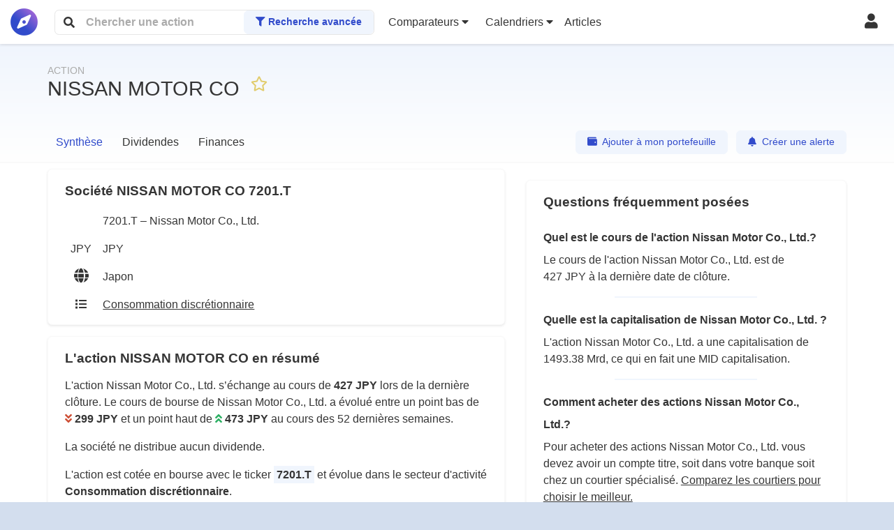

--- FILE ---
content_type: text/html; charset=UTF-8
request_url: https://rendementbourse.com/7201-nissan-motor-co
body_size: 76168
content:
<!DOCTYPE html>
<html lang="fr">
<head>
    <meta charset="UTF-8">
    <meta name="viewport" content="width=device-width, initial-scale=1, shrink-to-fit=no, maximum-scale=1">
        <meta name="description" content="Cours de bourse de l&#039;action Nissan Motor Co., Ltd.. Historique, résultats financiers, dividendes et toutes les informations boursières sur 7201.T, ." />
    <link rel="shortcut icon" href="/favicon.ico">
    <link rel="apple-touch-icon" href="/apple-touch-icon.png">

        
    <title>Action Nissan Motor Co., Ltd. (7201.T) cours, historique et prévisions </title>
                <link rel="stylesheet" href="/build/1.1a38fefb.css"><link rel="stylesheet" href="/build/app.cd593f64.css">
    
    <link rel="stylesheet" href="//cdn.datatables.net/1.10.20/css/jquery.dataTables.min.css">
</head>
<body>
<div id="app" class="p-0">
    <nav class="navbar navbar-light px-0 bg-light shadow-sm position-sticky sticky-top py-1">
        <div class="container-fluid">
            <div class="row no-gutters justify-content-between align-items-center w-100">
                <div class="col col-md-8 col-lg-6 col-xl-5 d-flex justify-content-start align-items-center order-md-0 mr-2">
                    <a class="navbar-brand my-0 d-flex" href="/" title="Page d'accueil">
                        <div class="align-self-center">
                                                                                    <span class="fa fa-compass fa-2x text-secondary"
                                  style="
                                          background: -webkit-linear-gradient(45deg, #314bcb 40%, #c970db);
                                                                            -webkit-background-clip: text;
                                          -webkit-text-fill-color: transparent;
                                          line-height: 1.1;"
                            >
                                <span class="d-none small">
                                RENDEMENT <span class="titre-annexe">BOURSE</span>
                                </span>
                            </span>
                        </div>
                    </a>
                    <div class="flex-grow-1 ml-md-2 position-relative" style="max-width: 36rem;">
                        <div id="appSearch"
                             class="d-flex align-items-center position-relative w-100 rounded-top rounded-bottom border-top border-bottom border-left border-right">
                            <div class="d-flex align-items-center w-100 pl-1">
                                <span class="fa fa-search px-2 d-inline-block"></span>
                                <input type="text" placeholder="Chercher une action"
                                       class="w-100 border-0 px-2 py-1 d-inline-block">
                            </div>
                            <div class="pl-1 d-none d-md-inline-block">
                                <a class="pr-2 btn btn-light-info text-secondary font-weight-bold header-links text-nowrap"
                                   href="/screener">
                                    <i class="fa fa-filter"></i>
                                    Recherche avancée
                                </a>
                            </div>
                        </div>
                        <div id="searchResults"
                             class="border-left border-right border-bottom position-absolute bg-light p-2 w-100 d-none rounded-bottom">
                            <div id="resultsList">

                            </div>
                            <div class="pt-2 border-top text-center d-md-none">
                                <a class="pr-2 btn btn-light-info text-secondary font-weight-bold header-links text-nowrap"
                                   href="/screener">
                                    <i class="fa fa-filter"></i>
                                    Recherche avancée
                                </a>
                            </div>
                        </div>
                    </div>
                </div>
                <div class="col-auto justify-content-between align-items-center order-md-2 ml-auto">
                                            <a href="/login"
                           class="my-0 d-flex pl-4 pr-2 py-2"
                           title="Mon compte">
                            <div class="align-self-center">
                                <span class="fa fa-user fa-lg"></span>
                            </div>
                        </a>
                                    </div>
                <div class="col-12 col-md-auto d-none d-xl-flex align-items-center mt-2 mt-md-0 order-md-1 mr-auto">
                    <div class="dropdown px-1">
                        <a href="#" id="navbarDropdown" role="button" data-toggle="dropdown" aria-haspopup="true"
                           aria-expanded="false" class="nav-link header-links px-2">
                            <span class="text-nowrap">
                                Comparateurs
                                <span class="fa fa-caret-down"></span>
                            </span>
                        </a>
                        <div aria-labelledby="navbarDropdown" class="dropdown-menu dropdown-menu-right">
                            <a href="/courtier" class="dropdown-item">Courtiers</a>
                            <a href="/simulateur" class="dropdown-item">Placements</a>
                        </div>
                    </div>
                    <div class="dropdown px-1">
                        <a href="#" id="navbarDropdown" role="button" data-toggle="dropdown" aria-haspopup="true"
                           aria-expanded="false" class="nav-link header-links px-2">
                            <span class="text-nowrap">
                                Calendriers
                                <span class="fa fa-caret-down"></span>
                            </span>
                        </a>
                        <div aria-labelledby="navbarDropdown" class="dropdown-menu dropdown-menu-right">
                            <a href="/splits" class="dropdown-item">Splits</a>
                            <a href="/dividende" class="dropdown-item">Dividendes</a>
                            <a href="/ipo" class="dropdown-item">IPO (introductions)</a>
                            <a href="/calendrier" class="dropdown-item">Résultats</a>
                        </div>
                    </div>
                    <div class="px-1">
                                                                                                                        <a class="header-links pr-2 "
                           href="/articles">
                            Articles
                        </a>
                    </div>
                </div>
                <div class="col-auto d-xl-none order-last">
                    <div class="dropdown">
                        <a href="#" id="navbarMenuDropdown" role="button" data-toggle="dropdown" aria-haspopup="true"
                           aria-expanded="false" class="nav-link header-links px-2"
                           title="Menu">
                            <span class="text-nowrap">
                                <span class="fa fa-bars fa-lg"></span> <span class="d-none d-md-inline">Menu</span>
                            </span>
                        </a>
                        <div aria-labelledby="navbarMenuDropdown" class="dropdown-menu dropdown-menu-right">
                            <h6 class="dropdown-header">Devenez Premium !</h6>
                            <a href="/tarifs" class="dropdown-item">
                                Tarifs
                            </a>
                            <div class="dropdown-divider"></div>
                            <h6 class="dropdown-header">Actions, ETF, Cryptomonnaies</h6>
                            <a href="/screener" class="dropdown-item">Chercher une action</a>
                            <div class="dropdown-divider"></div>
                            <h6 class="dropdown-header">Comparateurs</h6>
                            <a href="/courtier" class="dropdown-item">Courtiers</a>
                            <a href="/simulateur" class="dropdown-item">Placements</a>
                            <div class="dropdown-divider"></div>
                            <h6 class="dropdown-header">Calendriers</h6>
                            <a href="/splits" class="dropdown-item">Splits</a>
                            <a href="/dividende" class="dropdown-item">Dividendes</a>
                            <a href="/ipo" class="dropdown-item">IPO (introductions)</a>
                            <a href="/calendrier" class="dropdown-item">Résultats</a>
                        </div>
                    </div>
                </div>
            </div>
        </div>
    </nav>

    <main role="main" class="container-fluid">
        <script>
            let ga_events = [];
        </script>
        
        
    <div id="quoteHeader"
     class="row pt-2 bg-light d-flex justify-content-center border-bottom border-w-2 border-light-gray">    <div class="col-lg-11">
        <div class="d-sm-flex align-items-center">
            <div class="d-flex align-items-center mt-lg-3 mt-2 pb-3">
                <div class="rounded-circle mr-3 d-none">
                    <div class="quoteImage rounded"
                                                >
                    </div>
                </div>
                <div class="">
                    <h1 class="m-0">
                    <span class="d-block text-uppercase text-gray mb-n3" style="font-size: .9rem;">
                                                                                    Action
                                                                        </span>
                                                    NISSAN MOTOR CO
                                            </h1>
                </div>
                <div class="p-3">
                <span class="addFavoriteQuoteButton text-gold cursor-pointer"
                      data-quote-id="8084"
                      data-toggle="tooltip"
                      data-original-title="Connectez-vous pour ajouter à vos favoris"
                >
                    <i class="far fa-star fa-lg"></i>
                </span>
                                                                            </div>
            </div>
                            <div class="ml-auto">
                                    </div>
                    </div>
        <div class="d-xl-flex align-items-center justify-content-between mt-1">
            <div class="order-xl-1">
                <a href="/portefeuille/operations/ajouter/0/8084"
                   rel="nofollow"
                   class="d-block d-sm-inline-block btn btn-light-info mr-lg-2 my-2 my-lg-0 text-secondary">
                    <span class="fa fa-wallet mr-1"></span> Ajouter à mon portefeuille
                </a>
                <a href="/watchlist/add/8084"
                   rel="nofollow"
                   class="d-block d-sm-inline-block btn btn-light-info text-secondary">
                    <span class="fa fa-bell mr-1"></span> Créer une alerte
                </a>
            </div>
            <div id="headerTabs" class="order-lg-0">                                                                            <span class="tabActive">
                            <span>Synthèse</span>
                        </span>
                                                                                                            <a href="/7201-nissan-motor-co/dividendes" class="tabLink">
                                <span>Dividendes</span>
                            </a>
                                                                                                                                                                                                                                                                                                                                                                                    <a href="/7201-nissan-motor-co/finances" class="tabLink">
                                <span>Finances</span>
                            </a>
                                                                                                                                                                                                                                                                                                                        </div>
        </div>
    </div>
</div>    <div class="row pt-2 bg-light d-flex justify-content-center">
        <div class="col-lg-11 d-lg-flex px-0">
                                                                                                                                                                                                                                                                                                                                                                                                                        <div class="col-lg-7">
                <div class="bg-light rounded py-2 px-3 px-sm-4 shadow-sm border border-light-gray">
                    <div class="d-flex justify-content-between align-items-center my-1">
                        <h2 class="d-block h5 font-weight-bold m-0">
                                                            Société NISSAN MOTOR CO 7201.T
                                                    </h2>
                                            </div>
                                        <div class="d-table">
                        <div class="d-table-row">
                            <div class="d-table-cell text-center p-2 align-middle">
                                <span class="d-inline-block rounded"
                                                                      ></span>
                            </div>
                            <span class="d-table-cell p-2 align-middle">7201.T – Nissan Motor Co., Ltd.</span>
                        </div>
                                                <div class="d-table-row">
                            <div class="d-table-cell text-center p-2 align-middle">
                                JPY
                            </div>
                            <span class="d-table-cell p-2 align-middle">JPY</span>
                        </div>
                                                    <div class="d-table-row">
                                <div class="d-table-cell text-center p-2 align-middle">
                                    <span class="fa fa-globe fa-lg"></span>
                                </div>
                                <span class="d-table-cell p-2 align-middle">
                                    Japon
                                </span>
                            </div>
                                                                                                                            <div class="d-table-row">
                                <div class="d-table-cell text-center p-2 align-middle">
                                    <span class="fa fa-list"></span>
                                </div>
                                <span class="d-table-cell p-2 align-middle">
                                    <a href="/action/consommation-discretionnaire">
                                        <u>
                                            Consommation discrétionnaire
                                        </u>
                                    </a>
                                </span>
                            </div>
                                            </div>
                                    </div>
                                                                                        
                <div class="bg-light rounded py-2 px-3 px-sm-4 shadow-sm border border-light-gray mt-3">
                    <div class="d-flex justify-content-between align-items-center my-1">
                        <h2 class="d-block h5 font-weight-bold m-0">
                            L'action NISSAN MOTOR CO en résumé
                        </h2>
                    </div>
                    <div class="mt-2 mb-3">
                        <div>
                            <p>
                                L'action Nissan Motor Co., Ltd. s’échange au cours
                                de <strong>427 JPY</strong> lors de la
                                dernière clôture. Le cours de bourse de Nissan Motor Co., Ltd. a évolué entre un point bas
                                de
                                <strong class="text-nowrap"><i
                                            class="text-danger fas fa-angle-double-down"></i> 299 JPY
                                </strong>
                                et un point haut de
                                <strong class="text-nowrap"><i
                                            class="text-success fas fa-angle-double-up"></i> 473 JPY
                                </strong>
                                au cours des 52 dernières semaines.
                            </p>
                            <p>

                                                                    La société ne distribue aucun dividende.
                                                            </p>
                            <p>
                                L'action est cotée en bourse avec le ticker <strong
                                        class="bg-light-info p-1">7201.T</strong>
                                                                    et évolue dans le secteur d'activité
                                    <a class="font-weight-bold"
                                       href="/action/consommation-discretionnaire">Consommation discrétionnaire</a>.
                                                            </p>
                        </div>
                    </div>
                </div>
                                                    <div class="px-4 py-2 bg-light-gray rounded mt-3 d-none d-lg-block">
                <div class="d-block small">
                    Sponsorisé
                </div>
                <div class="my-2">
                    <script async src="https://pagead2.googlesyndication.com/pagead/js/adsbygoogle.js?client=ca-pub-4465107666980654"
                            crossorigin="anonymous"></script>
                    <!-- Carré Responsive -->
                    <ins class="adsbygoogle"
                         style="display:block"
                         data-ad-client="ca-pub-4465107666980654"
                         data-ad-slot="1702926611"
                         data-ad-format="auto"
                         data-full-width-responsive="true"></ins>
                    <script>
                        (adsbygoogle = window.adsbygoogle || []).push({});
                    </script>
                </div>
                <div>
                    <a href="/login"
                       class="text-secondary small text-secondary font-weight-bold py-2 d-block mt-2">
                        Connectez-vous pour ne plus voir de sponsors <span class="fa fa-arrow-right"></span>
                    </a>
                </div>
            </div>
                                                                <div class="px-4 py-2 bg-light-gray rounded mt-3 d-lg-none">
                <div class="d-block small">
                    Sponsorisé
                </div>
                <div class="my-2">
                    <script async src="https://pagead2.googlesyndication.com/pagead/js/adsbygoogle.js?client=ca-pub-4465107666980654"
                            crossorigin="anonymous"></script>
                    <!-- Carré Responsive -->
                    <ins class="adsbygoogle"
                         style="display:block"
                         data-ad-client="ca-pub-4465107666980654"
                         data-ad-slot="1702926611"
                         data-ad-format="auto"
                         data-full-width-responsive="true"></ins>
                    <script>
                        (adsbygoogle = window.adsbygoogle || []).push({});
                    </script>
                </div>
                <div>
                    <a href="/login"
                       class="text-secondary small text-secondary font-weight-bold py-2 d-block mt-2">
                        Connectez-vous pour ne plus voir de sponsors <span class="fa fa-arrow-right"></span>
                    </a>
                </div>
            </div>
            
                <div class="bg-light rounded py-2 px-3 px-sm-4 shadow-sm border border-light-gray mt-3">
                    <div class="d-flex justify-content-between align-items-center my-1">
                        <h2 class="d-block h5 font-weight-bold m-0">
                            Données financières de l'action NISSAN MOTOR CO <span class="small">•</span>
                            <span class="bg-light-info p-1">7201.T</span>
                        </h2>
                        <a href="/7201-nissan-motor-co/finances"
                           class="btn btn-light-info">
                            <span class="small text-secondary text-nowrap">
                                Voir en détails <span class="fa fa-arrow-right"></span>
                            </span>
                        </a>
                    </div>
                    <div class="mt-2 mb-3">
                        <div>
                            <span class="small">
                                Dernier cours de fermeture
                            </span>
                        </div>
                        <span class="font-weight-bold">
                            427 JPY
                        </span>
                    </div>
                    <div class="mt-2 mb-3">
                        <div>
                            <span class="small">
                                Variation 52 semaines
                            </span>
                        </div>
                        <div class="d-flex justify-content-between align-items-center">
                            <span class="small pr-3">
                                <span class="fa fa-caret-down text-danger"></span> 299 JPY
                            </span>
                            <div class="flex-fill">
                                <span class="position-relative d-block bg-light-info w-100 py-1 rounded-pill">
                                                                            <span class="position-absolute small bg-info rounded-circle d-inline-block mt-n2 p-2"
                                              style="margin-left: calc(90.317124735729% - 1rem)"
                                              id="variationActualValue"></span>
                                                                    </span>
                            </div>
                            <span class="small d-block pl-3">
                                <span class="fa fa-caret-up text-success"></span> 473 JPY
                            </span>
                        </div>
                    </div>
                    <div class="mt-2 mb-3">
                        <div>
                            <span class="small">
                                Évolution du cours de l'action NISSAN MOTOR CO sur 10 ans (mensuel)
                            </span>
                        </div>
                        <div id="priceHistoryMonth"></div>
                    </div>
                    <div class="mt-2 mb-3">
                        <div>
                            <span class="small">
                                MID capitalisation
                            </span>
                        </div>
                        <span class="font-weight-bold">
                            1493.38 Mrd
                        </span>
                    </div>
                    <div class="mt-2 mb-3">
                        <div>
                            <span class="small">
                                Beta (volatilité)
                            </span>
                        </div>
                        <span class="font-weight-bold">
                            0,09
                        </span>
                    </div>
                    <div class="mt-2 mb-3">
                        <div>
                            <span class="small">
                                Volume d'échanges
                            </span>
                        </div>
                        <span class="font-weight-bold">
                                                            26 M
                                                    </span>
                    </div>
                </div>
                                                                                        
                <div class="bg-light rounded py-2 px-3 px-sm-4 shadow-sm border border-light-gray mt-3">
                    <div class="d-flex justify-content-between align-items-center my-1">
                        <h2 class="d-block h5 font-weight-bold m-0">Dividendes NISSAN MOTOR CO <span
                                    class="small">•</span> <span class="bg-light-info p-1">7201.T</span>
                        </h2>
                        <a href="/7201-nissan-motor-co/dividendes"
                           class="btn btn-light-info">
                            <span class="small text-secondary">
                            Voir en détails <span class="fa fa-arrow-right"></span>
                            </span>
                        </a>
                    </div>
                                            
                        <div class="mt-2 mb-3">
                            <div>
                                <span data-toggle="tooltip"
                                                                                data-original-title="Correspond au montant du dernier dividende, arrondie au centime."
                                                                            class="small">Montant annualisé <i class="far fa-question-circle"
                                                                         aria-hidden="true"></i>
                                </span>
                            </div>
                            <span class="font-weight-bold">
                                0,00 JPY
                            </span>
                        </div>

                        <div class="mt-2 mb-3 w-100">
                            <div>
                                <span data-toggle="tooltip"
                                      data-original-title="Correspond aux mois pendant lesquels les dividendes sont détachés puis versés."
                                      class="small">Rythme de détachements vs. paiements <i
                                            class="far fa-question-circle" aria-hidden="true"></i>
                                </span>
                            </div>
                            <span>
                                                                                                Nissan Motor Co., Ltd. semble ne plus verser de dividendes.
                                                                                        </span>
                                                    </div>
                        <div class="mt-2 mb-3">
                            <div>
                                <span class="small">Prochain dividende</span>
                            </div>
                            <div class="flex-grow-1">
                                                                    Le prochain dividende n'est pas encore annoncé.
                                                            </div>
                        </div>
                        <div class="mt-2 mb-3">
                            <div>
                                <span data-toggle="tooltip"
                                      data-original-title="Nombre d'années pendant lesquelles le dividende n'a pas subi de coupure"
                                      class="small">Stabilité <i class="far fa-question-circle" aria-hidden="true"></i>
                                </span>
                            </div>
                            <div class="flex-grow-1">
                                                                    <span class="text-warning">
                                    Le dividende de l'action NISSAN MOTOR CO semble avoir subi des coupures ces dernières années.
                                    </span>
                                                            </div>
                        </div>
                        <div class="mt-2 mb-3">
                            <div>
                                <span data-toggle="tooltip"
                                      data-original-title="Rapport entre le montant annualisé du dividende et son montant l'année précédente."
                                      class="small">
                                        Croissance annualisée&nbsp;<i class="far fa-question-circle"
                                                                      aria-hidden="true"></i>
                                </span>
                            </div>
                            <span class="font-weight-bold">
                                                            -100.00%
                                                        </span>
                            <p class="my-3">
                                                                                                                                                                                                                                                            L'action NISSAN MOTOR CO a vu son dividende évoluer de -100% en 10 ans.
                                                        </p>
                        </div>
                        <div class="mt-2 mb-3">
                            <div class="w-100">
                                <p class="font-italic small">12 derniers mois vs. années précédentes.</p>
                                <div class="row text-center text-nowrap">
                                    <div class="col-4">
                                        <strong class="d-block">1 an</strong>
                                                                                    <small>N/A</small>
                                                                            </div>
                                    <div class="col-4 border-left">
                                        <strong class="d-block">5 ans</strong>
                                                                                    <small>N/A</small>
                                                                            </div>
                                    <div class="col-4 border-left">
                                        <strong class="d-block">10 ans</strong>
                                                                                    <div>
                                                -100.00%
                                                <br>
                                                <em class="mt-0 d-block small">
                                                    par an
                                                </em>
                                            </div>
                                            <small class="">
                                                
                                            </small>
                                                                            </div>
                                </div>
                                <div class="text-center mt-2">
                                    <div id="tenYearsGrowth" class="d-inline-block m-auto"></div>
                                </div>
                            </div>
                        </div>
                        <div class="mt-2 mb-3">
                            <div>
                                <span data-toggle="tooltip"
                                      data-original-title="Correspond au rapport entre le montant annualisé du dividende et le dernier cours de fermeture."
                                      class="small">
                                    Rendement annualisé&nbsp;<i class="far fa-question-circle" aria-hidden="true"></i>
                                </span>
                            </div>
                            <span class="font-weight-bold">
                            0.00%
                        </span>
                        </div>
                        <div class="mt-2 mb-3">
                            <h3 class="h6 m-0 d-block">Derniers détachements par années</h3>
                            <div id="dividendsByYear"></div>
                            <table class="table table-sm mt-4 table-striped mb-0 border-0" id="allGroupedDivs">
                                <thead class="">
                                <tr>
                                    <th>Année</th>
                                    <th>Montant</th>
                                    <th>Variation</th>
                                </tr>
                                </thead>
                                <tbody>
                                                                                                            <tr>
                                            <td>2026</td>
                                            <td>0,000 JPY</td>
                                            <td>0 %</td>
                                        </tr>
                                                                                                                                                <tr>
                                            <td>2025</td>
                                            <td>0,000 JPY</td>
                                            <td>-100 %</td>
                                        </tr>
                                                                                                                                                <tr>
                                            <td>2024</td>
                                            <td>15,000 JPY</td>
                                            <td>0 %</td>
                                        </tr>
                                                                                                                                                <tr>
                                            <td>2023</td>
                                            <td>15,000 JPY</td>
                                            <td>200 %</td>
                                        </tr>
                                                                                                                                                <tr>
                                            <td>2022</td>
                                            <td>5,000 JPY</td>
                                            <td>0 %</td>
                                        </tr>
                                                                                                                                                <tr>
                                            <td>2021</td>
                                            <td>0,000 JPY</td>
                                            <td>0 %</td>
                                        </tr>
                                                                                                                                                <tr>
                                            <td>2020</td>
                                            <td>0,000 JPY</td>
                                            <td>-100 %</td>
                                        </tr>
                                                                                                                                                <tr>
                                            <td>2019</td>
                                            <td>38,500 JPY</td>
                                            <td>-30 %</td>
                                        </tr>
                                                                                                                                                <tr>
                                            <td>2018</td>
                                            <td>55,000 JPY</td>
                                            <td>8.91 %</td>
                                        </tr>
                                                                                                                                                <tr>
                                            <td>2017</td>
                                            <td>50,500 JPY</td>
                                            <td>12.22 %</td>
                                        </tr>
                                                                                                                                                                                                                                                                                                                                                                                                                                                                                                                                                                                                                                                                                                                                                                                                                                                                                                                                                                                                                                                                                                                                                                                                                                    </tbody>
                            </table>
                        </div>
                        <div class="mt-2 mb-3">
                            <h3 class="h6 m-0 d-block">Derniers détachements de dividendes et splits</h3>
                            <div id="allDividends"></div>
                            <table class="table mt-4 table-striped mb-0 border-light-info table-responsive" id="allDivs">
                                <thead class="">
                                <tr>
                                    <th>Année</th>
                                    <th>Date de détachement</th>
                                    <th>Montant</th>
                                    <th>Type</th>
                                </tr>
                                </thead>
                                <tbody>
                                                                                                            <tr>
                                            <td>2024</td>
                                            <td>2024-03-28</td>
                                                                                            <td>15,000 JPY</td>
                                                                                        <td>
                                                
                                                                                            </td>
                                        </tr>
                                                                                                                                                <tr>
                                            <td>2023</td>
                                            <td>2023-09-28</td>
                                                                                            <td>5,000 JPY</td>
                                                                                        <td>
                                                
                                                                                            </td>
                                        </tr>
                                                                                                                                                <tr>
                                            <td>2023</td>
                                            <td>2023-03-30</td>
                                                                                            <td>10,000 JPY</td>
                                                                                        <td>
                                                
                                                                                            </td>
                                        </tr>
                                                                                                                                                <tr>
                                            <td>2022</td>
                                            <td>2022-03-30</td>
                                                                                            <td>5,000 JPY</td>
                                                                                        <td>
                                                
                                                                                            </td>
                                        </tr>
                                                                                                                                                <tr>
                                            <td>2019</td>
                                            <td>2019-09-27</td>
                                                                                            <td>10,000 JPY</td>
                                                                                        <td>
                                                
                                                                                            </td>
                                        </tr>
                                                                                                                                                <tr>
                                            <td>2019</td>
                                            <td>2019-03-27</td>
                                                                                            <td>28,500 JPY</td>
                                                                                        <td>
                                                
                                                                                            </td>
                                        </tr>
                                                                                                                                                <tr>
                                            <td>2018</td>
                                            <td>2018-09-26</td>
                                                                                            <td>28,500 JPY</td>
                                                                                        <td>
                                                
                                                                                            </td>
                                        </tr>
                                                                                                                                                <tr>
                                            <td>2018</td>
                                            <td>2018-03-28</td>
                                                                                            <td>26,500 JPY</td>
                                                                                        <td>
                                                
                                                                                            </td>
                                        </tr>
                                                                                                                                                <tr>
                                            <td>2017</td>
                                            <td>2017-09-27</td>
                                                                                            <td>26,500 JPY</td>
                                                                                        <td>
                                                
                                                                                            </td>
                                        </tr>
                                                                                                                                                <tr>
                                            <td>2017</td>
                                            <td>2017-03-29</td>
                                                                                            <td>24,000 JPY</td>
                                                                                        <td>
                                                
                                                                                            </td>
                                        </tr>
                                                                                                                                                                                                                                                                                                                                                                                                                                                                                                                                                                                                                                                                                                                                                                                                                                                                                                                                                                                                                                                                                                                                                                                                                                                                                                                                                                                                                                                                                                                                                                                                                                                                                                                                                                                                                                                                                                                                                                                                                                                                                    </tbody>
                            </table>
                        </div>

                        
                                                            </div>
                
                                                                                                                    </div>

                        <div class="col-lg-5">
                                                                                                                        <div class="bg-light rounded py-2 px-3 px-sm-4 shadow-sm border border-light-gray mt-3">
                    <div class="d-flex justify-content-between align-items-center my-1">
                        <h2 class="d-block h5 font-weight-bold m-0">Questions fréquemment posées</h2>
                                                                                            </div>
                    <div>
                                                    <section class="my-3">
                                <div>
                                    <h2 class="mb-1 h6 font-weight-bold">
                                        Quel est le cours de l&#039;action Nissan Motor Co., Ltd.?
                                    </h2>
                                    <div class="">
                                        <p>
                                            Le cours de l'action Nissan Motor Co., Ltd. est de 427 JPY à la dernière date de clôture.
                                        </p>
                                    </div>
                                </div>
                            </section>
                                                            <hr class="w-50 border-top-w-2 border-light-info mt-3 mb-2">
                                                                                <section class="my-3">
                                <div>
                                    <h2 class="mb-1 h6 font-weight-bold">
                                        Quelle est la capitalisation de Nissan Motor Co., Ltd. ?
                                    </h2>
                                    <div class="">
                                        <p>
                                            L'action Nissan Motor Co., Ltd. a une capitalisation de 1493.38 Mrd, ce qui en fait une MID capitalisation.
                                        </p>
                                    </div>
                                </div>
                            </section>
                                                            <hr class="w-50 border-top-w-2 border-light-info mt-3 mb-2">
                                                                                <section class="my-3">
                                <div>
                                    <h2 class="mb-1 h6 font-weight-bold">
                                        Comment acheter des actions Nissan Motor Co., Ltd.?
                                    </h2>
                                    <div class="">
                                        <p>
                                            Pour acheter des actions Nissan Motor Co., Ltd. vous devez avoir un compte titre, soit dans votre banque soit chez un courtier spécialisé. <a href="/courtier"><u>Comparez les courtiers pour choisir le meilleur.</u></a>
                                        </p>
                                    </div>
                                </div>
                            </section>
                                                                        </div>
                </div>
                                                    <div class="px-4 py-2 bg-light-gray rounded mt-3 d-none d-lg-block">
                <div class="d-block small">
                    Sponsorisé
                </div>
                <div class="my-2">
                    <script async src="https://pagead2.googlesyndication.com/pagead/js/adsbygoogle.js?client=ca-pub-4465107666980654"
                            crossorigin="anonymous"></script>
                    <!-- Carré Responsive -->
                    <ins class="adsbygoogle"
                         style="display:block"
                         data-ad-client="ca-pub-4465107666980654"
                         data-ad-slot="1702926611"
                         data-ad-format="auto"
                         data-full-width-responsive="true"></ins>
                    <script>
                        (adsbygoogle = window.adsbygoogle || []).push({});
                    </script>
                </div>
                <div>
                    <a href="/login"
                       class="text-secondary small text-secondary font-weight-bold py-2 d-block mt-2">
                        Connectez-vous pour ne plus voir de sponsors <span class="fa fa-arrow-right"></span>
                    </a>
                </div>
            </div>
                                                                        <div class="bg-light rounded py-2 px-3 px-sm-4 shadow-sm border border-light-gray mt-3">
                    <div class="d-flex justify-content-between align-items-center my-1">
                        <span class="d-block h5 font-weight-bold mb-2">Événements sur l'action NISSAN MOTOR CO</span>
                                                                                            </div>
                        <div class="d-flex">
        <div class="border border-light-info rounded-pill ml-1"
             style="border-width: 4px !important;"></div>
        <div class="flex-fill">
                            <div class="d-flex align-items-center" style="margin-left: -16px;">
                    <div class="bg-light-info rounded-circle" style="padding: 12px;"></div>
                    <div class="p-3 bg-light-info rounded-lg w-100 ml-2">
                        <small class="d-inline-block font-weight-bold"
                               title="jeudi 12 février 2026"
                               style="border-bottom: 1px dashed lightgray;">
                            <time datetime="2026-02-12T00:00:00+01:00">
                                dans 24 jours
                            </time>
                        </small>
                        <div class="">
                                                            <div class="">
                                    <div class="pt-2 pb-1">
                                        <div class="">
                                            Publication de résultats
                                        </div>
                                    </div>
                                </div>
                                                    </div>
                    </div>
                </div>
                    </div>
    </div>
                </div>
                                                                                                    </div>
        </div>
    </div>

    
                <script type="application/ld+json">{"@context":"https:\/\/schema.org","@type":"Event","name":"NISSAN MOTOR CO : Publication de r\u00e9sultats","startDate":"2026-02-13T09:00:00+01:00","endDate":"2026-02-13T10:00:00+01:00","eventStatus":"https:\/\/schema.org\/EventScheduled","eventAttendanceMode":"https:\/\/schema.org\/OnlineEventAttendanceMode","location":{"@type":"VirtualLocation","url":"https:\/\/rendementbourse.com\/7201-nissan-motor-co"},"image":[null],"description":"NISSAN MOTOR CO : Publication de r\u00e9sultats","organizer":{"@type":"Organization","name":"RendementBourse.com","url":"https:\/\/rendementbourse.com\/"},"performer":{"@type":"Organization","name":"Nissan Motor Co., Ltd."}}</script>
        <script type="application/ld+json">{"@context":"https:\/\/schema.org","@type":"FAQPage","mainEntity":[{"@type":"Question","name":"Quel est le cours de l'action Nissan Motor Co., Ltd.?","acceptedAnswer":{"@type":"Answer","text":"Le cours de l'action Nissan Motor Co., Ltd. est de 427\u00a0JPY \u00e0 la derni\u00e8re date de cl\u00f4ture."}},{"@type":"Question","name":"Quelle est la capitalisation de Nissan Motor Co., Ltd. ?","acceptedAnswer":{"@type":"Answer","text":"L'action Nissan Motor Co., Ltd. a une capitalisation de 1493.38 Mrd, ce qui en fait une MID capitalisation."}},{"@type":"Question","name":"Comment acheter des actions Nissan Motor Co., Ltd.?","acceptedAnswer":{"@type":"Answer","text":"Pour acheter des actions Nissan Motor Co., Ltd. vous devez avoir un compte titre, soit dans votre banque soit chez un courtier sp\u00e9cialis\u00e9. <a href=\"\/courtier\"><u>Comparez les courtiers pour choisir le meilleur.<\/u><\/a>"}}]}</script>

    </main>
    <footer class="p-4 mt-5 text-center">
        <div class="d-inline-block border-top pt-5 px-5">
            <div class="my-4">
                <a href="/feedback" class="text-decoration-none">
                    <i class="fas fa-lightbulb"></i> Envoyez-nous vos suggestions !
                </a>
            </div>
            <div class="my-4">
                <a href="/articles"
                   class="text-decoration-none">
                    <i class="fa fa-book"></i> Apprenez les bases de la bourse
                </a>
            </div>
            <div class="my-4">
                <span>&copy; 2026</span>
                <a href="/" class="text-decoration-none">
                    RENDEMENTBOURSE
                </a>
                •
                <a href="/mentions-legales" class="text-decoration-none">
                    Mentions légales
                </a>
                •
                <a href="/cgv" class="text-decoration-none">
                    CGV
                </a>
                •
                <a href="/consentement-rgpd" class="text-decoration-none">
                    Consentement RGPD
                </a>
            </div>
        </div>
    </footer>
    </div>

        <script src="/build/runtime.d94b3b43.js"></script><script src="/build/1.14903f6c.js"></script><script src="/build/app.ed8287da.js"></script>
    <script src="https://cdnjs.cloudflare.com/ajax/libs/popper.js/1.14.6/umd/popper.min.js"
            integrity="sha384-wHAiFfRlMFy6i5SRaxvfOCifBUQy1xHdJ/yoi7FRNXMRBu5WHdZYu1hA6ZOblgut"
            crossorigin="anonymous"></script>
    <script src="https://code.jquery.com/jquery-3.5.1.min.js" crossorigin="anonymous"></script>
    <script src="https://stackpath.bootstrapcdn.com/bootstrap/4.5.2/js/bootstrap.min.js"
            crossorigin="anonymous"></script>

    <!-- Global site tag (gtag.js) - Google Analytics -->
    <script async src="https://www.googletagmanager.com/gtag/js?id=UA-144559241-1"></script>
    <script>
        window.dataLayer = window.dataLayer || [];

        function gtag() {
            dataLayer.push(arguments);
        }

        gtag('js', new Date());
        gtag('config', 'UA-144559241-1');

        if (ga_events && ga_events.length > 0) {
            ga_events.forEach(event => gtag("event", event));
        }

                        
        $(function () {
            $('[data-toggle="tooltip"]').tooltip();
            $('.input-placeholder-block .form-control').on('change focusin', function () {
                $(this).parents('.input-placeholder-block').addClass('input-placeholder-active');
            }).on('focusout', function () {
                if ($(this).val() === '' && $(this).attr('type') !== 'date') {
                    $(this).parents('.input-placeholder-block').removeClass('input-placeholder-active');
                }
            });
        })

        $(document).ready(function () {
            sessionStorage.setItem('appSearch', null);
            $('#appSearch input').on('keyup', function () {
                let search = $(this).val().trim();
                let appSearch = sessionStorage.getItem('appSearch');
                if (search.length > 0 && appSearch !== search) {
                    sessionStorage.setItem('appSearch', search);

                    $('#appSearch').removeClass('rounded-bottom border-bottom', true);
                    $('#searchResults').toggleClass('d-none', false);
                    $.ajax({
                        url: '/actions/search',
                        data: {name: search},
                        type: 'POST',
                        success: function (data) {
                            $('#searchResults #resultsList').html(data);
                        }
                    });
                } else {
                    //$('#appSearch').addClass('rounded-bottom border-bottom', true);
                }
            });

            // lorsqu'on clique hors du champ de recherche #appSearch input et des résultats #searchResults, on cache les résultats
            $(document).on('click', function (e) {
                if (!$(e.target).closest('#appSearch input').length && !$(e.target).closest('#searchResults').length) {
                    $('#searchResults').toggleClass('d-none', true);
                    $('#appSearch').addClass('rounded-bottom border-bottom', true);
                }
            });
            // lorsqu'on clique sur le champ de recherche #appSearch input, on affiche les résultats s'il y en a
            $('#appSearch input').on('click', function () {
                if ($('#searchResults').html().trim().length > 0) {
                    $('#appSearch').removeClass('rounded-bottom border-bottom', true);
                    $('#searchResults').toggleClass('d-none', false);
                }
            });

            let userQuotesFavorites = [];

            
            const isOverflown = ({clientWidth, clientHeight, scrollWidth, scrollHeight}) => {
                return scrollHeight > clientHeight || scrollWidth > clientWidth;
            }

            $('.large_content').each(function (i, elem) {
                if (isOverflown(elem)) {
                    let text = $(elem).data('see-more-title');
                    if (text === undefined) {
                        text = 'Voir la suite';
                    }
                    $(elem).append('<span class="large_content_see_more px-2"><span>' + text + '</span></span>');
                }
            });

            $('.large_content_see_more').click(function (e) {
                $(this).parents('.large_content').addClass('extended');
                //e.preventDefault();
            });

            const heightOutput = document.querySelector("#height");
            const widthOutput = document.querySelector("#width");

            function updateSize() {
                if (window.innerWidth < 768) {
                    $('.details-open-sm').attr('open', false);
                } else {
                    $('.details-open-sm').attr('open', true);
                }
            }

            updateSize();
            window.addEventListener("resize", updateSize);

            $('img[loading="lazy"]').each(function () {
                $(this).attr('src', $(this).data('src'));
            });
        });
    </script>

    <script type="text/javascript" src="https://www.gstatic.com/charts/loader.js" defer></script>
    <script src="//cdn.datatables.net/1.10.20/js/jquery.dataTables.min.js"></script>
    <script>
        function getChartOptions() {
            return {
                legend: {
                    position: 'none'
                },
                backgroundColor: 'none',
                colors: ['#314bcb'],
                //isStacked: true,
                height: 200,
                vAxis: {textPosition: 'none'},
                chartArea: {
                    // leave room for y-axis labels
                    width: '90%',
                    left: '7%'
                },
            };
        }
    </script>

    <script defer>
    $(document).ready(function () {
        let priceHistoryMonth = [];
        priceHistoryMonth.push(['Année', 'Valeur de clôture']);
        $.ajax({
            method: "GET",
            async: true,
            url: "/quote/8084/syncPriceHistory",
        })
            .done(function (response) {
                if (response['priceHistory']) {
                    let priceHistoryData = Object.values(response['priceHistory']);
                    priceHistoryData.forEach(elem => priceHistoryMonth.push(elem));
                    if (typeof priceHistoryMonth !== 'undefined' && priceHistoryMonth.length > 1) {
                        google.charts.setOnLoadCallback(function () {
                            var data = google.visualization.arrayToDataTable(priceHistoryMonth);
                            var chart = new google.visualization.LineChart(document.getElementById('priceHistoryMonth'));
                            chart.draw(data, getChartOptions());
                        });
                    }
                } else {

                }
            });
    });
</script>    <script>
        let hasCashDivs = true;
        let groupedDivByYears = [];
        groupedDivByYears.push(['Année', 'Montant', {role: 'style'}, {role: 'annotation'}]);
                groupedDivByYears.push(["2001",7,"",""]);
                groupedDivByYears.push(["2002",12,"",""]);
                groupedDivByYears.push(["2003",18,"",""]);
                groupedDivByYears.push(["2004",23,"",""]);
                groupedDivByYears.push(["2005",26,"",""]);
                groupedDivByYears.push(["2006",32,"",""]);
                groupedDivByYears.push(["2007",37,"",""]);
                groupedDivByYears.push(["2008",31,"",""]);
                groupedDivByYears.push(["2009",0,"",""]);
                groupedDivByYears.push(["2010",5,"",""]);
                groupedDivByYears.push(["2011",15,"",""]);
                groupedDivByYears.push(["2012",22.5,"",""]);
                groupedDivByYears.push(["2013",27.5,"",""]);
                groupedDivByYears.push(["2014",31.5,"",""]);
                groupedDivByYears.push(["2015",37.5,"",""]);
                groupedDivByYears.push(["2016",45,"",""]);
                groupedDivByYears.push(["2017",50.5,"",""]);
                groupedDivByYears.push(["2018",55,"",""]);
                groupedDivByYears.push(["2019",38.5,"",""]);
                groupedDivByYears.push(["2020",0,"",""]);
                groupedDivByYears.push(["2021",0,"",""]);
                groupedDivByYears.push(["2022",5,"",""]);
                groupedDivByYears.push(["2023",15,"",""]);
                groupedDivByYears.push(["2024",15,"",""]);
                groupedDivByYears.push(["2025",0,"",""]);
                groupedDivByYears.push(["2026",0,"",""]);
        
        let tenYearsGrowth = [];
        tenYearsGrowth.push(['Année', 'Montant', {role: 'style'}]);
                tenYearsGrowth.push(["2016",45,""]);
                tenYearsGrowth.push(["2017",50.5,""]);
                tenYearsGrowth.push(["2018",55,""]);
                tenYearsGrowth.push(["2019",38.5,""]);
                tenYearsGrowth.push(["2020",0,""]);
                tenYearsGrowth.push(["2021",0,""]);
                tenYearsGrowth.push(["2022",5,""]);
                tenYearsGrowth.push(["2023",15,""]);
                tenYearsGrowth.push(["2024",15,""]);
                tenYearsGrowth.push(["2025",0,""]);
                tenYearsGrowth.push(["2026",0,""]);
        
        let allDivs = [];
        allDivs.push(['Année', 'Montant', {role: 'style'}, {role: 'annotation'}]);
                allDivs.push(["2001",7,"",""]);
                allDivs.push(["2002",8,"",""]);
                allDivs.push(["2002",4,"",""]);
                allDivs.push(["2003",10,"",""]);
                allDivs.push(["2003",8,"",""]);
                allDivs.push(["2004",11,"",""]);
                allDivs.push(["2004",12,"",""]);
                allDivs.push(["2005",12,"",""]);
                allDivs.push(["2005",14,"",""]);
                allDivs.push(["2006",15,"",""]);
                allDivs.push(["2006",17,"",""]);
                allDivs.push(["2007",17,"",""]);
                allDivs.push(["2007",20,"",""]);
                allDivs.push(["2008",20,"",""]);
                allDivs.push(["2008",11,"",""]);
                allDivs.push(["2010",5,"",""]);
                allDivs.push(["2011",5,"",""]);
                allDivs.push(["2011",10,"",""]);
                allDivs.push(["2012",10,"",""]);
                allDivs.push(["2012",12.5,"",""]);
                allDivs.push(["2013",12.5,"",""]);
                allDivs.push(["2013",15,"",""]);
                allDivs.push(["2014",15,"",""]);
                allDivs.push(["2014",16.5,"",""]);
                allDivs.push(["2015",16.5,"",""]);
                allDivs.push(["2015",21,"",""]);
                allDivs.push(["2016",21,"",""]);
                allDivs.push(["2016",24,"",""]);
                allDivs.push(["2017",24,"",""]);
                allDivs.push(["2017",26.5,"",""]);
                allDivs.push(["2018",26.5,"",""]);
                allDivs.push(["2018",28.5,"",""]);
                allDivs.push(["2019",28.5,"",""]);
                allDivs.push(["2019",10,"",""]);
                allDivs.push(["2022",5,"",""]);
                allDivs.push(["2023",10,"",""]);
                allDivs.push(["2023",5,"",""]);
                allDivs.push(["2024",15,"",""]);
        
        function drawChart() {
            var options = this.getChartOptions();

            if (hasCashDivs) {
                var data = google.visualization.arrayToDataTable(groupedDivByYears);
                var chart = new google.visualization.ColumnChart(document.getElementById('dividendsByYear'));
                chart.draw(data, options);
            }

            if (hasCashDivs) {
                var data = google.visualization.arrayToDataTable(allDivs);
                var chart = new google.visualization.ColumnChart(document.getElementById('allDividends'));
                chart.draw(data, options);
            }

            if (hasCashDivs) {
                options.tooltip = {
                    trigger: 'none'
                };
                options.vAxis = {
                    baselineColor: 'none',
                    ticks: [],
                    textPosition: 'none'
                };
                options.hAxis = {
                    //textPosition: 'none'
                };
                options.height = 80;
                options.width = 200;
                options.chartArea = {
                    //left: 0,
                    //bottom: 0,
                    top: 0,
                    width: 170,
                    height: 60
                };
                options.isStacked = true;
                var data = google.visualization.arrayToDataTable(tenYearsGrowth);
                var chart = new google.visualization.ColumnChart(document.getElementById('tenYearsGrowth'));
                chart.draw(data, options);
            }
        }

        document.addEventListener('DOMContentLoaded', () => {
            google.charts.load('current', {packages: ['corechart']});
            google.charts.setOnLoadCallback(drawChart);

                        gtag('event', 'ad_view', {
                'event_label': 'ad_view',
                'event_category': 'ads',
                'non_interaction': true
            });
                    });

        $('#displayAllGroupedDivs').click(function () {
            $('#allGroupedDivs tr').removeClass('d-none');
            $(this).addClass('d-none');
        });

        $('#displayAllDivs').click(function () {
            $('#allDivs tr').removeClass('d-none');
            $(this).addClass('d-none');
        });

        $('#sondageBlockClose').on('click', function () {
            // On enregistre le cookie pour 30 jours
            document.cookie = "sondage=1; max-age=2592000";
            // On cache le bloc
            $('#sondageBlock').addClass('d-none');
        });
        // si le cookie n'est pas présent, on affiche le bloc
        if (document.cookie.indexOf('sondage') === -1) {
            $('#sondageBlock').removeClass('d-none');
        }
    </script>
    <script>
        $(document).ready(function() {
            $('#holdersTable').DataTable({
                "order": [[2, "desc"]], // Tri par défaut sur la colonne "Actions détenues" en ordre décroissant
                "searching": false, // Désactive la recherche
                "lengthChange": false, // Désactive le sélecteur du nombre d'entrées
                "paging": false, // Désactive la pagination
                "info": false, // Enlève le texte d'information sur le nombre d'entrées
                "columnDefs": [
                    { "type": "num", "targets": [2,3,4,5,6] } // Type numérique pour les colonnes de chiffres
                ]
            });
        });
    </script>
    <script>
    $(document).ready(function () {
        $('.newsfeed_block .newsfeed_interaction').on('click', function () {
            var newsId = $(this).data('news-id');
            var newsBlock = $('.newsfeed_block[data-news-id=' + newsId + ']');
            var newsInteraction = $('.newsfeed_interaction[data-news-id=' + newsId + ']');
            var newsInteractionCount = $('.newsfeed_interaction_count[data-news-id=' + newsId + ']');

            $.ajax({
                method: "POST",
                url: "/newsfeed/interaction",
                data: {news_id: newsId}
            })
                .done(function (msg) {
                    var count;
                    if (msg.status === 'added' || msg.status === 'removed') {
                        count = msg.interactionsCount;
                        if (count > 0) {
                            newsInteractionCount.html(count);
                        } else {
                            newsInteractionCount.html('');
                        }
                    }

                    if (msg.status === 'added') {
                        newsInteraction.addClass('text-secondary');
                    } else if (msg.status === 'removed') {
                        newsInteraction.removeClass('text-secondary');
                    } else {
                        alert('Veuillez vous reconnecter.');
                    }
                });
        });

        $('.newsfeed_message_add').on('keypress', function (e) {
            var code = (e.keyCode ? e.keyCode : e.which);
            if (code === 13) { //Enter keycode
                var newsId = $(this).data('news-id');
                var msg = $('.newsfeed_message_add[data-news-id=' + newsId + ']').val();
                sendMessage(newsId, msg);
            }
        });

        $('.addMessageButton').on('click', function () {
            var newsId = $(this).data('news-id');
            var msg = $('.newsfeed_message_add[data-news-id=' + newsId + ']').val();
            sendMessage(newsId, msg);
        });

        function sendMessage(newsId, msg) {
            if (msg.length < 3) {
                return;
            }

            $.ajax({
                method: "POST",
                url: "/newsfeed/message",
                data: {news_id: newsId, message: msg}
            })
                .done(function (response) {
                    var newsFeedMessagesList = $('.newsfeed_messages_list[data-news-id=' + newsId + ']');
                    if (response.status === 'success') {
                        newsFeedMessagesList.prepend(response.htmlDisplay);
                        $('.newsfeed_message_add[data-news-id=' + newsId + ']').val('');
                    } else {
                        var error = $('.newsfeed_message_add_error[data-news-id=' + newsId + ']');
                        error.html('Veuillez attendre quelques secondes.');
                        error.show('slow').delay(5000).fadeOut('slow');
                    }
                });
        }
    });
</script></body>
</html>


--- FILE ---
content_type: text/html; charset=utf-8
request_url: https://www.google.com/recaptcha/api2/aframe
body_size: 268
content:
<!DOCTYPE HTML><html><head><meta http-equiv="content-type" content="text/html; charset=UTF-8"></head><body><script nonce="-03Z58-Uab5VVgpw6U4ILA">/** Anti-fraud and anti-abuse applications only. See google.com/recaptcha */ try{var clients={'sodar':'https://pagead2.googlesyndication.com/pagead/sodar?'};window.addEventListener("message",function(a){try{if(a.source===window.parent){var b=JSON.parse(a.data);var c=clients[b['id']];if(c){var d=document.createElement('img');d.src=c+b['params']+'&rc='+(localStorage.getItem("rc::a")?sessionStorage.getItem("rc::b"):"");window.document.body.appendChild(d);sessionStorage.setItem("rc::e",parseInt(sessionStorage.getItem("rc::e")||0)+1);localStorage.setItem("rc::h",'1768724239844');}}}catch(b){}});window.parent.postMessage("_grecaptcha_ready", "*");}catch(b){}</script></body></html>